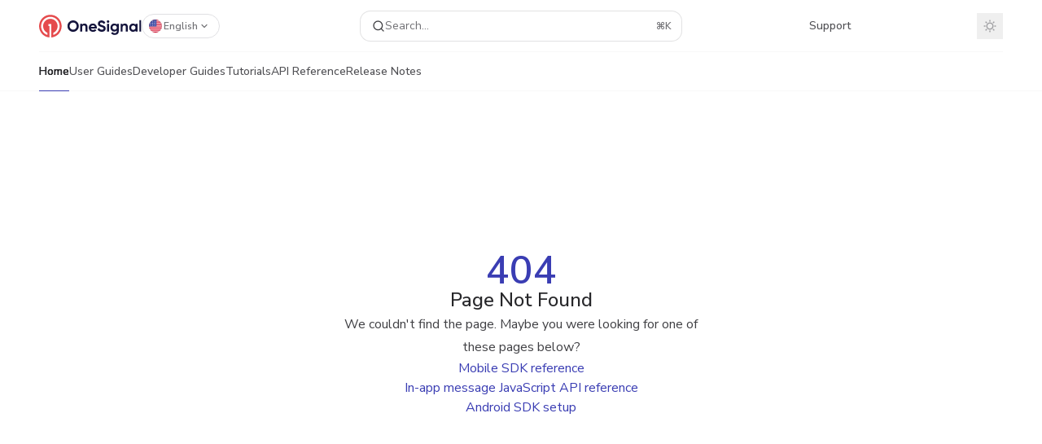

--- FILE ---
content_type: application/javascript; charset=utf-8
request_url: https://documentation.onesignal.com/mintlify-assets/_next/static/chunks/86093-e85de6d02c2d5e24.js?dpl=dpl_ABZqxfCwnA5EyMdP4onCzVeV7zwS
body_size: 3857
content:
(self.webpackChunk_N_E=self.webpackChunk_N_E||[]).push([[86093],{12463:(e,t,r)=>{"use strict";r.d(t,{A:()=>a});let a=(0,r(98889).A)("X",[["path",{d:"M18 6 6 18",key:"1bl5f8"}],["path",{d:"m6 6 12 12",key:"d8bk6v"}]])},13672:(e,t,r)=>{"use strict";r.d(t,{A:()=>a});let a=(0,r(98889).A)("Moon",[["path",{d:"M12 3a6 6 0 0 0 9 9 9 9 0 1 1-9-9Z",key:"a7tn18"}]])},28700:(e,t,r)=>{"use strict";r.d(t,{A:()=>a});let a=(0,r(98889).A)("CodeXml",[["path",{d:"m18 16 4-4-4-4",key:"1inbqp"}],["path",{d:"m6 8-4 4 4 4",key:"15zrgr"}],["path",{d:"m14.5 4-5 16",key:"e7oirm"}]])},31219:(e,t,r)=>{"use strict";r.d(t,{A:()=>a});let a=(0,r(98889).A)("File",[["path",{d:"M15 2H6a2 2 0 0 0-2 2v16a2 2 0 0 0 2 2h12a2 2 0 0 0 2-2V7Z",key:"1rqfz7"}],["path",{d:"M14 2v4a2 2 0 0 0 2 2h4",key:"tnqrlb"}]])},47681:e=>{e.exports=function(e){if("string"!=typeof e)return!1;var o=e.match(t);if(!o)return!1;var n=o[1];return!!n&&!!(r.test(n)||a.test(n))};var t=/^(?:\w+:)?\/\/(\S+)$/,r=/^localhost[\:?\d]*(?:[^\:?\d]\S*)?$/,a=/^[^\s\.]+\.\S{2,}$/},51844:(e,t,r)=>{"use strict";r.d(t,{F:()=>y});var a=r(7620),o=Object.defineProperty,n=Object.getOwnPropertySymbols,s=Object.prototype.hasOwnProperty,i=Object.prototype.propertyIsEnumerable,l=(e,t,r)=>t in e?o(e,t,{enumerable:!0,configurable:!0,writable:!0,value:r}):e[t]=r,u=(e,t)=>{for(var r in t||(t={}))s.call(t,r)&&l(e,r,t[r]);if(n)for(var r of n(t))i.call(t,r)&&l(e,r,t[r]);return e},c=(e,t)=>{let r="[react-use-intercom]";switch(e){case"info":default:console.log(`${r} ${t}`);break;case"warn":console.warn(`${r} ${t}`);break;case"error":console.error(`${r} ${t}`)}},d="undefined"==typeof window,p=e=>(Object.keys(e).forEach(t=>{e[t]&&"object"==typeof e[t]?p(e[t]):void 0===e[t]&&delete e[t]}),e),h=(e,...t)=>{if(!d&&window.Intercom)return window.Intercom.apply(null,[e,...t]);c("error",`${e} Intercom instance is not initalized yet`)},m=a.createContext(void 0),w=e=>u({company_id:e.companyId,name:e.name,created_at:e.createdAt,plan:e.plan,monthly_spend:e.monthlySpend,user_count:e.userCount,size:e.size,website:e.website,industry:e.industry},e.customAttributes),b=e=>p(u(u({},(e=>({custom_launcher_selector:e.customLauncherSelector,alignment:e.alignment,vertical_padding:e.verticalPadding,horizontal_padding:e.horizontalPadding,hide_default_launcher:e.hideDefaultLauncher,session_duration:e.sessionDuration,action_color:e.actionColor,background_color:e.backgroundColor}))(e)),(e=>{var t;return u({email:e.email,user_id:e.userId,created_at:e.createdAt,name:e.name,phone:e.phone,last_request_at:e.lastRequestAt,unsubscribed_from_emails:e.unsubscribedFromEmails,language_override:e.languageOverride,utm_campaign:e.utmCampaign,utm_content:e.utmContent,utm_medium:e.utmMedium,utm_source:e.utmSource,utm_term:e.utmTerm,avatar:e.avatar&&(e=>({type:e.type,image_url:e.imageUrl}))(e.avatar),user_hash:e.userHash,company:e.company&&w(e.company),companies:null==(t=e.companies)?void 0:t.map(w)},e.customAttributes)})(e))),y=e=>{var{appId:t,autoBoot:r=!1,autoBootProps:o,children:l,onHide:p,onShow:w,onUnreadCountChange:y,onUserEmailSupplied:f,shouldInitialize:g=!d,apiBase:v,initializeDelay:k}=e,_=((e,t)=>{var r={};for(var a in e)s.call(e,a)&&0>t.indexOf(a)&&(r[a]=e[a]);if(null!=e&&n)for(var a of n(e))0>t.indexOf(a)&&i.call(e,a)&&(r[a]=e[a]);return r})(e,["appId","autoBoot","autoBootProps","children","onHide","onShow","onUnreadCountChange","onUserEmailSupplied","shouldInitialize","apiBase","initializeDelay"]);let C=a.useRef(!1),A=a.useRef(!1),I=Object.keys(_).filter(e=>!e.startsWith("data-"));I.length>0&&c("warn",`some invalid props were passed to IntercomProvider. Please check following props: ${I.join(", ")}.`);let S=a.useCallback(e=>{if(!window.Intercom&&!g)return void c("warn","Intercom instance is not initialized because `shouldInitialize` is set to `false` in `IntercomProvider`");let r=u(u({app_id:t},v&&{api_base:v}),e&&b(e));window.intercomSettings=r,h("boot",r),C.current=!0},[v,t,g]),[z,M]=a.useState(!1),U=a.useCallback(()=>{M(!1),p&&p()},[p,M]),E=a.useCallback(()=>{M(!0),w&&w()},[w,M]);d||!g||A.current||(((e,t=0)=>{var r=window,a=r.Intercom;if("function"==typeof a)a("reattach_activator"),a("update",r.intercomSettings);else{var o=document,n=function(){n.c(arguments)};n.q=[],n.c=function(e){n.q.push(e)},r.Intercom=n;var s=function(){setTimeout(function(){var t=o.createElement("script");t.type="text/javascript",t.async=!0,t.src="https://widget.intercom.io/widget/"+e;var r=o.getElementsByTagName("script")[0];r.parentNode.insertBefore(t,r)},t)};"complete"===document.readyState?s():r.attachEvent?r.attachEvent("onload",s):r.addEventListener("load",s,!1)}})(t,k),h("onHide",U),h("onShow",E),h("onUserEmailSupplied",f),y&&h("onUnreadCountChange",y),r&&S(o),A.current=!0);let $=a.useCallback((e,t)=>window.Intercom||g?C.current?t():void c("warn",`"${e}" was called but Intercom has not booted yet. Please call 'boot' before calling '${e}' or set 'autoBoot' to true in the IntercomProvider.`):void c("warn","Intercom instance is not initialized because `shouldInitialize` is set to `false` in `IntercomProvider`"),[g]),x=a.useCallback(()=>{C.current&&(h("shutdown"),delete window.intercomSettings,C.current=!1)},[]),P=a.useCallback(()=>{C.current&&(h("shutdown"),delete window.Intercom,delete window.intercomSettings,C.current=!1)},[]),D=a.useCallback(()=>{$("update",()=>{h("update",{last_request_at:Math.floor(new Date().getTime()/1e3)})})},[$]),H=a.useCallback(e=>{$("update",()=>{if(!e)return void D();let t=b(e);window.intercomSettings=u(u({},window.intercomSettings),t),h("update",t)})},[$,D]),O=a.useCallback(()=>{$("hide",()=>{h("hide")})},[$]),j=a.useCallback(()=>{$("show",()=>h("show"))},[$]),q=a.useCallback(()=>{$("showMessages",()=>{h("showMessages")})},[$]),N=a.useCallback(e=>{$("showNewMessage",()=>{e?h("showNewMessage",e):h("showNewMessage")})},[$]),V=a.useCallback(()=>$("getVisitorId",()=>h("getVisitorId")),[$]),B=a.useCallback(e=>{$("startTour",()=>{h("startTour",e)})},[$]),T=a.useCallback(e=>{$("startChecklist",()=>{h("startChecklist",e)})},[$]),R=a.useCallback((e,t)=>{$("trackEvent",()=>{t?h("trackEvent",e,t):h("trackEvent",e)})},[$]),L=a.useCallback(e=>$("showArticle",()=>{h("showArticle",e)}),[$]),Z=a.useCallback(e=>$("showSpace",()=>{h("showSpace",e)}),[$]),F=a.useCallback(e=>{$("startSurvey",()=>{h("startSurvey",e)})},[$]),X=a.useCallback(e=>$("showNews",()=>{h("showNews",e)}),[$]),W=a.useMemo(()=>({boot:S,shutdown:x,hardShutdown:P,update:H,hide:O,show:j,isOpen:z,showMessages:q,showNewMessage:N,getVisitorId:V,startTour:B,startChecklist:T,trackEvent:R,showArticle:L,startSurvey:F,showSpace:Z,showNews:X}),[S,x,P,H,O,j,z,q,N,V,B,T,R,L,F,Z,X]);return a.createElement(m.Provider,{value:W},l)}},55918:(e,t,r)=>{"use strict";r.d(t,{A:()=>a});let a=(0,r(98889).A)("ThumbsUp",[["path",{d:"M7 10v12",key:"1qc93n"}],["path",{d:"M15 5.88 14 10h5.83a2 2 0 0 1 1.92 2.56l-2.33 8A2 2 0 0 1 17.5 22H4a2 2 0 0 1-2-2v-8a2 2 0 0 1 2-2h2.76a2 2 0 0 0 1.79-1.11L12 2a3.13 3.13 0 0 1 3 3.88Z",key:"emmmcr"}]])},58824:(e,t,r)=>{"use strict";r.d(t,{A:()=>a});let a=(0,r(98889).A)("ArrowUp",[["path",{d:"m5 12 7-7 7 7",key:"hav0vg"}],["path",{d:"M12 19V5",key:"x0mq9r"}]])},64155:(e,t,r)=>{"use strict";var a=r(47681),o=/(?:(?:[^:]+:)?[/][/])?(?:.+@)?([^/]+)([/][^?#]+)/;e.exports=function(e,t){var r={};if(t=t||{},!e||(e.url&&(e=e.url),"string"!=typeof e))return null;var n=e.match(/^([\w-_]+)\/([\w-_\.]+)(?:#([\w-_\.]+))?$/),s=e.match(/^github:([\w-_]+)\/([\w-_\.]+)(?:#([\w-_\.]+))?$/),i=e.match(/^git@[\w-_\.]+:([\w-_]+)\/([\w-_\.]+)$/);if(n)r.user=n[1],r.repo=n[2],r.branch=n[3]||"master",r.host="github.com";else if(s)r.user=s[1],r.repo=s[2],r.branch=s[3]||"master",r.host="github.com";else if(i)r.user=i[1],r.repo=i[2].replace(/\.git$/i,""),r.branch="master",r.host="github.com";else{if(!a(e=e.replace(/^git\+/,"")))return null;var l=e.match(o)||[],u=l[1],c=l[2];if(!u||"github.com"!==u&&"www.github.com"!==u&&!t.enterprise)return null;var d=c.match(/^\/([\w-_]+)\/([\w-_\.]+)(\/tree\/[\%\w-_\.\/]+)?(\/blob\/[\%\w-_\.\/]+)?/);if(!d)return null;if(r.user=d[1],r.repo=d[2].replace(/\.git$/i,""),r.host=u||"github.com",d[3]&&/^\/tree\/master\//.test(d[3]))r.branch="master",r.path=d[3].replace(/\/$/,"");else if(d[3]){var p=d[3].replace(/^\/tree\//,"").match(/[\%\w-_.]*\/?[\%\w-_]+/);r.branch=p&&p[0]}else if(d[4]){var p=d[4].replace(/^\/blob\//,"").match(/[\%\w-_.]*\/?[\%\w-_]+/);r.branch=p&&p[0]}else r.branch="master"}return"github.com"===r.host?r.apiHost="api.github.com":r.apiHost=r.host+"/api/v3",r.tarball_url="https://"+r.apiHost+"/repos/"+r.user+"/"+r.repo+"/tarball/"+r.branch,r.clone_url="https://"+r.host+"/"+r.user+"/"+r.repo,"master"===r.branch?(r.https_url="https://"+r.host+"/"+r.user+"/"+r.repo,r.travis_url="https://travis-ci.org/"+r.user+"/"+r.repo,r.zip_url="https://"+r.host+"/"+r.user+"/"+r.repo+"/archive/master.zip"):(r.https_url="https://"+r.host+"/"+r.user+"/"+r.repo+"/blob/"+r.branch,r.travis_url="https://travis-ci.org/"+r.user+"/"+r.repo+"?branch="+r.branch,r.zip_url="https://"+r.host+"/"+r.user+"/"+r.repo+"/archive/"+r.branch+".zip"),r.path&&(r.https_url+=r.path),r.api_url="https://"+r.apiHost+"/repos/"+r.user+"/"+r.repo,r}},76390:(e,t,r)=>{"use strict";let a;r.d(t,{A:()=>i});let o={randomUUID:"undefined"!=typeof crypto&&crypto.randomUUID&&crypto.randomUUID.bind(crypto)},n=new Uint8Array(16),s=[];for(let e=0;e<256;++e)s.push((e+256).toString(16).slice(1));let i=function(e,t,r){if(o.randomUUID&&!t&&!e)return o.randomUUID();var i=e,l=r;let u=(i=i||{}).random??i.rng?.()??function(){if(!a){if("undefined"==typeof crypto||!crypto.getRandomValues)throw Error("crypto.getRandomValues() not supported. See https://github.com/uuidjs/uuid#getrandomvalues-not-supported");a=crypto.getRandomValues.bind(crypto)}return a(n)}();if(u.length<16)throw Error("Random bytes length must be >= 16");if(u[6]=15&u[6]|64,u[8]=63&u[8]|128,t){if((l=l||0)<0||l+16>t.length)throw RangeError(`UUID byte range ${l}:${l+15} is out of buffer bounds`);for(let e=0;e<16;++e)t[l+e]=u[e];return t}return function(e,t=0){return(s[e[t+0]]+s[e[t+1]]+s[e[t+2]]+s[e[t+3]]+"-"+s[e[t+4]]+s[e[t+5]]+"-"+s[e[t+6]]+s[e[t+7]]+"-"+s[e[t+8]]+s[e[t+9]]+"-"+s[e[t+10]]+s[e[t+11]]+s[e[t+12]]+s[e[t+13]]+s[e[t+14]]+s[e[t+15]]).toLowerCase()}(u)}},76430:(e,t,r)=>{"use strict";r.d(t,{A:()=>a});let a=(0,r(98889).A)("ChevronUp",[["path",{d:"m18 15-6-6-6 6",key:"153udz"}]])},76608:(e,t,r)=>{"use strict";r.d(t,{A:()=>a});let a=(0,r(98889).A)("Copy",[["rect",{width:"14",height:"14",x:"8",y:"8",rx:"2",ry:"2",key:"17jyea"}],["path",{d:"M4 16c-1.1 0-2-.9-2-2V4c0-1.1.9-2 2-2h10c1.1 0 2 .9 2 2",key:"zix9uf"}]])},80584:(e,t,r)=>{"use strict";r.d(t,{A:()=>a});let a=(0,r(98889).A)("Maximize2",[["polyline",{points:"15 3 21 3 21 9",key:"mznyad"}],["polyline",{points:"9 21 3 21 3 15",key:"1avn1i"}],["line",{x1:"21",x2:"14",y1:"3",y2:"10",key:"ota7mn"}],["line",{x1:"3",x2:"10",y1:"21",y2:"14",key:"1atl0r"}]])},87255:(e,t,r)=>{"use strict";r.d(t,{A:()=>a});let a=(0,r(98889).A)("ThumbsDown",[["path",{d:"M17 14V2",key:"8ymqnk"}],["path",{d:"M9 18.12 10 14H4.17a2 2 0 0 1-1.92-2.56l2.33-8A2 2 0 0 1 6.5 2H20a2 2 0 0 1 2 2v8a2 2 0 0 1-2 2h-2.76a2 2 0 0 0-1.79 1.11L12 22a3.13 3.13 0 0 1-3-3.88Z",key:"m61m77"}]])},92730:(e,t,r)=>{"use strict";r.d(t,{A:()=>a});let a=(0,r(98889).A)("Minimize2",[["polyline",{points:"4 14 10 14 10 20",key:"11kfnr"}],["polyline",{points:"20 10 14 10 14 4",key:"rlmsce"}],["line",{x1:"14",x2:"21",y1:"10",y2:"3",key:"o5lafz"}],["line",{x1:"3",x2:"10",y1:"21",y2:"14",key:"1atl0r"}]])}}]);

--- FILE ---
content_type: image/svg+xml
request_url: https://mintcdn.com/onesignal/FXJz6yFfOqztaEND/logo/OneSignal-Logo-Color.svg?fit=max&auto=format&n=FXJz6yFfOqztaEND&q=85&s=23126e7d3e1a6d1f50d85f83f7e58639
body_size: 5175
content:
<?xml version="1.0" encoding="utf-8"?>
<svg xmlns="http://www.w3.org/2000/svg" width="316" height="70" viewBox="0 0 316 70" fill="none">
<path d="M34.8106 0.345025C15.5675 0.383111 -0.107685 16.1805 0.000557241 35.4237C0.0499825 44.0258 3.27658 52.3062 9.06035 58.6738C14.8441 65.0414 22.777 69.0471 31.3348 69.921C31.3907 69.9266 31.4472 69.9204 31.5005 69.9028C31.5539 69.8852 31.603 69.8565 31.6446 69.8187C31.6861 69.7809 31.7193 69.7348 31.7419 69.6834C31.7645 69.6319 31.7761 69.5763 31.7758 69.5201V35.2232H29.0657C28.9594 35.2232 28.8574 35.181 28.7822 35.1058C28.707 35.0306 28.6648 34.9286 28.6648 34.8223V29.4102C28.6648 29.3039 28.707 29.2019 28.7822 29.1267C28.8574 29.0515 28.9594 29.0093 29.0657 29.0093H37.5728C37.6791 29.0093 37.7811 29.0515 37.8563 29.1267C37.9314 29.2019 37.9737 29.3039 37.9737 29.4102V69.5201C37.9734 69.5763 37.9849 69.6319 38.0075 69.6834C38.0301 69.7348 38.0633 69.7809 38.1049 69.8187C38.1465 69.8565 38.1955 69.8852 38.2489 69.9028C38.3023 69.9204 38.3587 69.9266 38.4147 69.921C47.317 69.0121 55.5294 64.7164 61.3532 57.9223C67.1771 51.1281 70.1667 42.3555 69.7038 33.4189C69.2409 24.4823 65.3608 16.0654 58.8662 9.90943C52.3715 3.75341 43.7592 0.32918 34.8106 0.345025V0.345025ZM44.7228 62.1516C44.6622 62.1731 44.5974 62.1798 44.5337 62.171C44.47 62.1622 44.4093 62.1382 44.3569 62.1011C44.3044 62.0639 44.2616 62.0147 44.2322 61.9575C44.2027 61.9004 44.1874 61.837 44.1876 61.7727V56.0479C44.1877 55.934 44.2202 55.8225 44.2812 55.7263C44.3423 55.6301 44.4294 55.5533 44.5324 55.5047C49.1635 53.3017 52.9013 49.5803 55.1247 44.959C57.3481 40.3377 57.9233 35.0947 56.7545 30.1013C55.5858 25.1079 52.7436 20.6647 48.7002 17.5102C44.6568 14.3557 39.6557 12.6797 34.5279 12.7609C22.5972 12.9433 12.8073 22.5648 12.4284 34.4916C12.2897 38.8588 13.4263 43.1719 15.6992 46.9037C17.9722 50.6354 21.283 53.6242 25.2271 55.5047C25.3301 55.5533 25.4172 55.6301 25.4782 55.7263C25.5393 55.8225 25.5718 55.934 25.5719 56.0479V61.7727C25.5721 61.837 25.5568 61.9004 25.5273 61.9575C25.4978 62.0147 25.4551 62.0639 25.4026 62.1011C25.3501 62.1382 25.2895 62.1622 25.2258 62.171C25.1621 62.1798 25.0973 62.1731 25.0367 62.1516C19.4788 60.1122 14.6871 56.4048 11.3177 51.5369C7.94824 46.669 6.16583 40.8787 6.21449 34.9586C6.35079 19.3877 19.0753 6.67321 34.6522 6.55895C50.5659 6.43067 63.543 19.3396 63.543 35.2232C63.543 47.5749 55.6974 58.1265 44.7228 62.1516Z" fill="#E54B4D"/>
<path d="M117.641 47.5308C114.242 50.917 110.104 52.6088 105.23 52.6061C100.355 52.6035 96.2267 50.9117 92.8458 47.5308C89.4649 44.1498 87.7744 40.0046 87.7744 35.0949C87.7744 30.1852 89.4662 26.0426 92.8498 22.667C96.2307 19.2781 100.359 17.5836 105.234 17.5836C110.108 17.5836 114.244 19.2754 117.641 22.659C121.041 26.0453 122.741 30.1879 122.741 35.0869C122.741 39.9858 121.041 44.1338 117.641 47.5308ZM97.4882 43.0086C99.5729 45.0773 102.155 46.1116 105.234 46.1116C108.312 46.1116 110.894 45.0773 112.979 43.0086C115.064 40.94 116.106 38.3021 116.106 35.0949C116.106 31.8877 115.064 29.2418 112.979 27.1571C110.894 25.0751 108.312 24.0328 105.234 24.0301C102.155 24.0274 99.5729 25.0697 97.4882 27.1571C95.4035 29.2444 94.3612 31.8904 94.3612 35.0949C94.3612 38.2994 95.4035 40.9373 97.4882 43.0086Z" fill="#14143C"/>
<path d="M140.493 27.2052C143.122 27.2052 145.295 28.0872 147.011 29.8511C148.727 31.6151 149.585 34.0525 149.585 37.1635V51.5317C149.585 51.5844 149.575 51.6365 149.554 51.6851C149.534 51.7338 149.505 51.778 149.468 51.8152C149.43 51.8524 149.386 51.882 149.337 51.9021C149.289 51.9223 149.237 51.9326 149.184 51.9326H143.772C143.666 51.9326 143.564 51.8904 143.488 51.8152C143.413 51.74 143.371 51.6381 143.371 51.5317V37.9332C143.371 36.3296 142.938 35.1029 142.072 34.253C141.206 33.4031 140.052 32.9781 138.608 32.9781C137.005 32.9781 135.722 33.4753 134.76 34.4695C133.798 35.4637 133.317 36.9551 133.317 38.9435V51.5317C133.317 51.6381 133.274 51.74 133.199 51.8152C133.124 51.8904 133.022 51.9326 132.916 51.9326H127.503C127.397 51.9326 127.295 51.8904 127.22 51.8152C127.145 51.74 127.103 51.6381 127.103 51.5317V28.2796C127.103 28.1733 127.145 28.0713 127.22 27.9961C127.295 27.9209 127.397 27.8787 127.503 27.8787H132.916C133.022 27.8787 133.124 27.9209 133.199 27.9961C133.274 28.0713 133.317 28.1733 133.317 28.2796V30.5727C134.832 28.3277 137.224 27.2052 140.493 27.2052Z" fill="#14143C"/>
<path d="M160.125 42.4554C160.958 45.4701 163.22 46.9775 166.908 46.9775C169.152 46.9775 170.879 46.2606 172.091 44.8267C172.153 44.7573 172.236 44.7111 172.327 44.6961C172.419 44.6812 172.512 44.6983 172.593 44.7445L176.916 47.2381C176.965 47.2662 177.007 47.3041 177.04 47.3494C177.073 47.3947 177.096 47.4464 177.107 47.5012C177.119 47.556 177.119 47.6126 177.108 47.6674C177.096 47.7222 177.073 47.774 177.041 47.8194C174.675 51.0106 171.268 52.6061 166.818 52.6061C162.841 52.6061 159.65 51.4034 157.244 48.998C154.839 46.5927 153.636 43.5619 153.636 39.9057C153.636 36.2829 154.823 33.2601 157.196 30.8373C159.569 28.4146 162.614 27.2039 166.331 27.2052C169.858 27.2052 172.769 28.4239 175.062 30.8614C177.355 33.2989 178.502 36.3136 178.502 39.9057C178.498 40.6443 178.436 41.3815 178.317 42.1106C178.302 42.2051 178.252 42.2908 178.179 42.3522C178.105 42.4136 178.012 42.4467 177.916 42.4454L160.125 42.4554ZM160.028 37.6446H172.296C171.942 36.0089 171.212 34.7902 170.107 33.9884C169.011 33.1909 167.686 32.769 166.331 32.7857C164.663 32.7857 163.284 33.2107 162.193 34.0606C161.103 34.9105 160.381 36.1051 160.028 37.6446Z" fill="#14143C"/>
<path d="M193.656 52.6061C190.315 52.6061 187.509 51.8605 185.237 50.3691C183.099 48.9959 181.455 46.9753 180.546 44.6022C180.513 44.5135 180.511 44.4156 180.543 44.326C180.574 44.2364 180.637 44.161 180.719 44.1131L185.704 41.1986C185.753 41.1701 185.807 41.1523 185.863 41.1463C185.92 41.1404 185.977 41.1464 186.03 41.164C186.084 41.1816 186.134 41.2104 186.175 41.2485C186.217 41.2866 186.251 41.3331 186.273 41.385C187.634 44.536 190.159 46.1116 193.848 46.1116C195.708 46.1116 197.071 45.7775 197.937 45.1093C198.343 44.8199 198.672 44.4371 198.898 43.9933C199.125 43.5494 199.24 43.0577 199.236 42.5596C199.236 41.3743 198.707 40.4522 197.649 39.7934C196.59 39.1346 194.698 38.421 191.972 37.6526C190.672 37.2795 189.395 36.8297 188.147 36.3056C187.041 35.822 185.993 35.217 185.02 34.5016C183.994 33.7679 183.174 32.782 182.639 31.6391C182.07 30.3695 181.79 28.9891 181.821 27.5981C181.821 24.5539 182.904 22.1245 185.069 20.3097C187.233 18.495 189.839 17.589 192.886 17.5916C195.612 17.5916 198.01 18.2598 200.078 19.5961C202.069 20.8877 203.679 22.6868 204.743 24.8078C204.789 24.8995 204.799 25.0056 204.769 25.104C204.74 25.2025 204.673 25.2859 204.584 25.337L199.703 28.1573C199.656 28.1842 199.605 28.2014 199.551 28.2078C199.497 28.2142 199.443 28.2097 199.391 28.1945C199.339 28.1793 199.291 28.1538 199.249 28.1196C199.207 28.0853 199.173 28.0429 199.148 27.995C197.793 25.3597 195.706 24.0414 192.886 24.0401C191.507 24.0401 190.425 24.3528 189.639 24.9782C189.264 25.2607 188.962 25.6281 188.757 26.0501C188.552 26.472 188.451 26.9366 188.46 27.4056C188.451 27.9105 188.568 28.4096 188.798 28.8586C189.029 29.3077 189.368 29.6927 189.783 29.9794C190.665 30.6396 192.357 31.3532 194.858 32.1202C195.885 32.4436 196.662 32.6922 197.192 32.8659C197.721 33.0396 198.442 33.3122 199.357 33.6837C200.091 33.9656 200.799 34.3117 201.473 34.718C202.069 35.1153 202.639 35.5491 203.181 36.017C203.761 36.492 204.257 37.0612 204.648 37.7007C205.462 39.1555 205.885 40.7965 205.875 42.4634C205.875 45.5757 204.745 48.0479 202.484 49.88C200.222 51.7121 197.28 52.6208 193.656 52.6061Z" fill="#14143C"/>
<path d="M212.995 25.0003C211.989 24.9868 211.028 24.5812 210.317 23.8698C209.606 23.1585 209.2 22.1976 209.187 21.1917C209.184 20.6897 209.283 20.1922 209.477 19.7293C209.671 19.2663 209.957 18.8474 210.317 18.4977C210.658 18.1305 211.071 17.8382 211.531 17.6394C211.99 17.4406 212.486 17.3397 212.987 17.3431C213.495 17.3368 214 17.4362 214.467 17.6349C214.935 17.8337 215.357 18.1275 215.705 18.4977C216.066 18.8473 216.353 19.266 216.549 19.7289C216.744 20.1917 216.845 20.6892 216.844 21.1917C216.848 21.6904 216.749 22.1845 216.555 22.6437C216.36 23.1029 216.074 23.5174 215.713 23.8617C215.362 24.2274 214.94 24.5172 214.472 24.7131C214.005 24.9089 213.502 25.0067 212.995 25.0003ZM209.916 51.5397V28.2876C209.916 28.1813 209.958 28.0793 210.034 28.0041C210.109 27.929 210.211 27.8867 210.317 27.8867H215.729C215.836 27.8867 215.938 27.929 216.013 28.0041C216.088 28.0793 216.13 28.1813 216.13 28.2876V51.5397C216.13 51.6461 216.088 51.748 216.013 51.8232C215.938 51.8984 215.836 51.9406 215.729 51.9406H210.317C210.264 51.9407 210.211 51.93 210.162 51.9094C210.113 51.8887 210.068 51.8585 210.031 51.8204C209.993 51.7823 209.964 51.7372 209.944 51.6876C209.925 51.638 209.915 51.585 209.916 51.5317V51.5397Z" fill="#14143C"/>
<path d="M240.625 27.8787H245.885C245.991 27.8787 246.093 27.9209 246.168 27.9961C246.244 28.0713 246.286 28.1733 246.286 28.2796V50.778C246.286 54.4984 245.058 57.3367 242.603 59.2931C240.149 61.2495 237.19 62.2277 233.728 62.2277C231.13 62.2277 228.845 61.7306 226.874 60.7364C225.065 59.8438 223.554 58.4438 222.526 56.7073C222.5 56.6617 222.483 56.6113 222.477 56.5591C222.47 56.5068 222.474 56.4538 222.487 56.403C222.501 56.3522 222.525 56.3046 222.557 56.2629C222.589 56.2212 222.629 56.1863 222.675 56.1601L227.273 53.5262C227.363 53.4752 227.469 53.4607 227.569 53.4857C227.669 53.5107 227.755 53.5733 227.81 53.6605C229.053 55.6824 231.09 56.694 233.92 56.6953C235.876 56.6953 237.413 56.1822 238.53 55.1559C239.648 54.1296 240.209 52.6703 240.216 50.778V48.1722C238.387 50.611 235.82 51.8297 232.517 51.8284C229.117 51.8284 226.272 50.6337 223.98 48.2444C221.688 45.855 220.541 42.9445 220.538 39.5128C220.538 36.1158 221.693 33.2133 224.004 30.8053C226.314 28.3972 229.152 27.1945 232.517 27.1972C235.82 27.1972 238.387 28.4159 240.216 30.8534V28.2796C240.216 28.2263 240.227 28.1735 240.247 28.1243C240.268 28.0751 240.298 28.0306 240.336 27.9933C240.374 27.9559 240.42 27.9266 240.469 27.9069C240.519 27.8872 240.572 27.8776 240.625 27.8787ZM228.654 44.2594C229.92 45.4955 231.531 46.1129 233.489 46.1116C235.447 46.1102 237.058 45.4929 238.322 44.2594C239.589 43.0273 240.223 41.4478 240.224 39.5208C240.224 37.6299 239.59 36.0664 238.322 34.8303C237.054 33.5942 235.443 32.9768 233.489 32.9781C231.531 32.9781 229.92 33.5955 228.654 34.8303C227.389 36.0651 226.755 37.6286 226.752 39.5208C226.752 41.4451 227.386 43.0247 228.654 44.2594Z" fill="#14143C"/>
<path d="M265.286 27.2052C267.916 27.2052 270.089 28.0872 271.805 29.8511C273.521 31.6151 274.379 34.0525 274.379 37.1635V51.5317C274.379 51.5844 274.368 51.6365 274.348 51.6851C274.328 51.7338 274.299 51.778 274.261 51.8152C274.224 51.8524 274.18 51.882 274.131 51.9021C274.083 51.9223 274.03 51.9326 273.978 51.9326H268.566C268.459 51.9326 268.357 51.8904 268.282 51.8152C268.207 51.74 268.165 51.6381 268.165 51.5317V37.9332C268.165 36.3296 267.732 35.1029 266.866 34.253C266 33.4031 264.845 32.9781 263.402 32.9781C261.799 32.9781 260.516 33.4753 259.553 34.4695C258.591 35.4637 258.11 36.9551 258.11 38.9435V51.5317C258.11 51.6381 258.068 51.74 257.993 51.8152C257.918 51.8904 257.816 51.9326 257.709 51.9326H252.297C252.191 51.9326 252.089 51.8904 252.014 51.8152C251.939 51.74 251.896 51.6381 251.896 51.5317V28.2796C251.896 28.1733 251.939 28.0713 252.014 27.9961C252.089 27.9209 252.191 27.8787 252.297 27.8787H257.709C257.816 27.8787 257.918 27.9209 257.993 27.9961C258.068 28.0713 258.11 28.1733 258.11 28.2796V30.5727C259.623 28.3277 262.015 27.2052 265.286 27.2052Z" fill="#14143C"/>
<path d="M298.352 27.8787H303.765C303.871 27.8787 303.973 27.9209 304.048 27.9961C304.123 28.0713 304.166 28.1733 304.166 28.2796V51.5317C304.166 51.6381 304.123 51.74 304.048 51.8152C303.973 51.8904 303.871 51.9326 303.765 51.9326H298.352C298.246 51.9326 298.144 51.8904 298.069 51.8152C297.994 51.74 297.952 51.6381 297.952 51.5317V49.0943C296.091 51.4382 293.478 52.6088 290.11 52.6061C286.903 52.6061 284.153 51.3794 281.859 48.9259C279.566 46.4724 278.42 43.4656 278.42 39.9057C278.42 36.3457 279.566 33.3389 281.859 30.8854C284.153 28.4319 286.903 27.2052 290.11 27.2052C293.478 27.2052 296.091 28.3758 297.952 30.7171V28.2796C297.952 28.1733 297.994 28.0713 298.069 27.9961C298.144 27.9209 298.246 27.8787 298.352 27.8787ZM286.502 44.7886C287.753 46.0581 289.34 46.6915 291.265 46.6889C293.189 46.6862 294.784 46.0528 296.051 44.7886C297.318 43.5231 297.952 41.8955 297.952 39.9057C297.952 37.9159 297.318 36.2882 296.051 35.0227C294.784 33.7572 293.189 33.1238 291.265 33.1225C289.34 33.1211 287.753 33.7545 286.502 35.0227C285.251 36.2922 284.626 37.9199 284.626 39.9057C284.626 41.8914 285.251 43.5191 286.502 44.7886Z" fill="#14143C"/>
<path d="M309.786 51.5317V17.2148C309.786 17.1085 309.828 17.0065 309.903 16.9313C309.979 16.8561 310.081 16.8139 310.187 16.8139H315.599C315.705 16.8139 315.807 16.8561 315.883 16.9313C315.958 17.0065 316 17.1085 316 17.2148V51.5317C316 51.5844 315.99 51.6365 315.969 51.6851C315.949 51.7338 315.92 51.778 315.883 51.8152C315.845 51.8524 315.801 51.882 315.753 51.9021C315.704 51.9223 315.652 51.9326 315.599 51.9326H310.187C310.081 51.9326 309.979 51.8904 309.903 51.8152C309.828 51.74 309.786 51.6381 309.786 51.5317Z" fill="#14143C"/>
</svg>

--- FILE ---
content_type: application/javascript; charset=utf-8
request_url: https://documentation.onesignal.com/mintlify-assets/_next/static/chunks/app/%255Fsites/%5Bsubdomain%5D/(multitenant)/%5B%5B...slug%5D%5D/page-6e07f5d5c6fc6069.js?dpl=dpl_ABZqxfCwnA5EyMdP4onCzVeV7zwS
body_size: -487
content:
(self.webpackChunk_N_E=self.webpackChunk_N_E||[]).push([[89841],{},_=>{_.O(0,[32671,73473,41725,18788,89242,3558,13258,11911,27261,84772,14436,97221,6218,20862,25898,73023,48350,38230,60710,79321,7642,41532,80405,93698,49552,587,21902,77358],()=>_(_.s=49552)),_N_E=_.O()}]);

--- FILE ---
content_type: image/svg+xml
request_url: https://mintcdn.com/onesignal/FXJz6yFfOqztaEND/logo/OneSignal-Logo-White.svg?fit=max&auto=format&n=FXJz6yFfOqztaEND&q=85&s=12eb371f439dfd68621a177c7b15b1db
body_size: 4980
content:
<?xml version="1.0" encoding="utf-8"?>
<svg xmlns="http://www.w3.org/2000/svg" width="316" height="70" viewBox="0 0 316 70" fill="none">
<g clip-path="url(#clip0_2277_11161)">
<path d="M34.8106 0.345025C15.5675 0.383111 -0.107685 16.1805 0.000557241 35.4237C0.0499825 44.0258 3.27658 52.3062 9.06036 58.6738C14.8441 65.0414 22.7771 69.0471 31.3348 69.921C31.3907 69.9266 31.4472 69.9204 31.5006 69.9028C31.5539 69.8852 31.603 69.8565 31.6446 69.8187C31.6861 69.7809 31.7193 69.7348 31.7419 69.6834C31.7645 69.6319 31.7761 69.5763 31.7758 69.5201V35.2232H29.0657C28.9594 35.2232 28.8574 35.181 28.7822 35.1058C28.707 35.0306 28.6648 34.9286 28.6648 34.8223V29.4102C28.6648 29.3039 28.707 29.2019 28.7822 29.1267C28.8574 29.0515 28.9594 29.0093 29.0657 29.0093H37.5728C37.6791 29.0093 37.7811 29.0515 37.8563 29.1267C37.9314 29.2019 37.9737 29.3039 37.9737 29.4102V69.5201C37.9734 69.5763 37.9849 69.6319 38.0075 69.6834C38.0301 69.7348 38.0633 69.7809 38.1049 69.8187C38.1465 69.8565 38.1955 69.8852 38.2489 69.9028C38.3023 69.9204 38.3588 69.9266 38.4147 69.921C47.317 69.0121 55.5294 64.7164 61.3533 57.9223C67.1771 51.1281 70.1668 42.3555 69.7038 33.4189C69.2409 24.4823 65.3608 16.0654 58.8662 9.90943C52.3715 3.75341 43.7592 0.32918 34.8106 0.345025V0.345025ZM44.7228 62.1516C44.6622 62.1731 44.5974 62.1798 44.5337 62.171C44.47 62.1622 44.4094 62.1382 44.3569 62.1011C44.3044 62.0639 44.2616 62.0147 44.2322 61.9575C44.2027 61.9004 44.1874 61.837 44.1876 61.7727V56.0479C44.1877 55.934 44.2202 55.8225 44.2812 55.7263C44.3423 55.6301 44.4294 55.5533 44.5324 55.5047C49.1635 53.3017 52.9013 49.5803 55.1247 44.959C57.3481 40.3377 57.9233 35.0947 56.7545 30.1013C55.5858 25.1079 52.7436 20.6648 48.7002 17.5102C44.6568 14.3557 39.6557 12.6797 34.528 12.7609C22.5972 12.9433 12.8073 22.5648 12.4284 34.4916C12.2897 38.8588 13.4263 43.1719 15.6992 46.9037C17.9722 50.6354 21.283 53.6242 25.2271 55.5047C25.3301 55.5533 25.4172 55.6301 25.4782 55.7263C25.5393 55.8225 25.5718 55.934 25.5719 56.0479V61.7727C25.5721 61.837 25.5568 61.9004 25.5273 61.9575C25.4979 62.0147 25.4551 62.0639 25.4026 62.1011C25.3501 62.1382 25.2895 62.1622 25.2258 62.171C25.1621 62.1798 25.0973 62.1731 25.0367 62.1516C19.4788 60.1122 14.6871 56.4048 11.3177 51.5369C7.94824 46.669 6.16583 40.8787 6.21449 34.9586C6.35079 19.3877 19.0753 6.67321 34.6522 6.55895C50.5659 6.43067 63.543 19.3396 63.543 35.2232C63.543 47.5749 55.6974 58.1265 44.7228 62.1516Z" fill="white"/>
<path d="M117.641 47.5308C114.242 50.917 110.104 52.6088 105.23 52.6061C100.355 52.6035 96.2267 50.9117 92.8458 47.5308C89.4649 44.1498 87.7744 40.0046 87.7744 35.0949C87.7744 30.1852 89.4662 26.0426 92.8498 22.667C96.2307 19.2781 100.359 17.5836 105.234 17.5836C110.108 17.5836 114.244 19.2754 117.641 22.659C121.041 26.0453 122.741 30.1879 122.741 35.0869C122.741 39.9858 121.041 44.1338 117.641 47.5308ZM97.4882 43.0086C99.5729 45.0773 102.155 46.1116 105.234 46.1116C108.312 46.1116 110.894 45.0773 112.979 43.0086C115.064 40.94 116.106 38.3021 116.106 35.0949C116.106 31.8877 115.064 29.2418 112.979 27.1571C110.894 25.0751 108.312 24.0328 105.234 24.0301C102.155 24.0274 99.5729 25.0697 97.4882 27.1571C95.4035 29.2444 94.3612 31.8904 94.3612 35.0949C94.3612 38.2994 95.4035 40.9373 97.4882 43.0086Z" fill="white"/>
<path d="M140.493 27.2052C143.122 27.2052 145.295 28.0872 147.011 29.8511C148.727 31.6151 149.585 34.0525 149.585 37.1635V51.5317C149.585 51.5844 149.575 51.6365 149.554 51.6851C149.534 51.7338 149.505 51.778 149.468 51.8152C149.43 51.8524 149.386 51.882 149.337 51.9021C149.289 51.9223 149.237 51.9326 149.184 51.9326H143.772C143.666 51.9326 143.564 51.8904 143.488 51.8152C143.413 51.74 143.371 51.6381 143.371 51.5317V37.9332C143.371 36.3297 142.938 35.1029 142.072 34.253C141.206 33.4031 140.052 32.9781 138.608 32.9781C137.005 32.9781 135.722 33.4753 134.76 34.4695C133.798 35.4637 133.317 36.9551 133.317 38.9435V51.5317C133.317 51.6381 133.274 51.74 133.199 51.8152C133.124 51.8904 133.022 51.9326 132.916 51.9326H127.503C127.397 51.9326 127.295 51.8904 127.22 51.8152C127.145 51.74 127.103 51.6381 127.103 51.5317V28.2796C127.103 28.1733 127.145 28.0713 127.22 27.9961C127.295 27.9209 127.397 27.8787 127.503 27.8787H132.916C133.022 27.8787 133.124 27.9209 133.199 27.9961C133.274 28.0713 133.317 28.1733 133.317 28.2796V30.5727C134.832 28.3277 137.224 27.2052 140.493 27.2052Z" fill="white"/>
<path d="M160.125 42.4554C160.958 45.4701 163.22 46.9775 166.908 46.9775C169.152 46.9775 170.879 46.2606 172.091 44.8267C172.153 44.7573 172.236 44.7111 172.327 44.6961C172.419 44.6812 172.512 44.6983 172.593 44.7445L176.916 47.2381C176.965 47.2662 177.007 47.3041 177.04 47.3494C177.073 47.3947 177.096 47.4464 177.107 47.5012C177.119 47.556 177.119 47.6126 177.108 47.6674C177.096 47.7222 177.073 47.774 177.041 47.8194C174.675 51.0106 171.268 52.6061 166.818 52.6061C162.841 52.6061 159.65 51.4034 157.244 48.9981C154.839 46.5927 153.636 43.5619 153.636 39.9057C153.636 36.2829 154.823 33.2601 157.196 30.8373C159.569 28.4146 162.614 27.2039 166.331 27.2052C169.858 27.2052 172.769 28.4239 175.062 30.8614C177.355 33.2989 178.502 36.3136 178.502 39.9057C178.498 40.6443 178.436 41.3815 178.317 42.1106C178.302 42.2051 178.252 42.2908 178.179 42.3522C178.105 42.4136 178.012 42.4467 177.916 42.4454L160.125 42.4554ZM160.028 37.6446H172.296C171.942 36.0089 171.212 34.7902 170.107 33.9884C169.011 33.1909 167.686 32.769 166.331 32.7857C164.663 32.7857 163.284 33.2107 162.193 34.0606C161.103 34.9105 160.381 36.1051 160.028 37.6446Z" fill="white"/>
<path d="M193.656 52.6061C190.315 52.6061 187.509 51.8605 185.237 50.3691C183.099 48.9959 181.455 46.9753 180.546 44.6022C180.513 44.5135 180.511 44.4156 180.543 44.326C180.574 44.2364 180.637 44.161 180.719 44.1131L185.704 41.1986C185.753 41.1701 185.807 41.1523 185.863 41.1464C185.92 41.1404 185.977 41.1464 186.03 41.164C186.084 41.1816 186.134 41.2104 186.175 41.2485C186.217 41.2866 186.251 41.3331 186.273 41.385C187.634 44.5361 190.159 46.1116 193.848 46.1116C195.708 46.1116 197.071 45.7775 197.937 45.1093C198.343 44.8199 198.672 44.4371 198.898 43.9933C199.125 43.5494 199.24 43.0577 199.236 42.5596C199.236 41.3743 198.707 40.4522 197.649 39.7934C196.59 39.1346 194.698 38.421 191.972 37.6526C190.672 37.2795 189.395 36.8297 188.147 36.3056C187.041 35.822 185.993 35.217 185.02 34.5016C183.994 33.7679 183.174 32.782 182.639 31.6391C182.07 30.3695 181.79 28.9891 181.821 27.5981C181.821 24.5539 182.904 22.1245 185.069 20.3097C187.233 18.495 189.839 17.589 192.886 17.5916C195.612 17.5916 198.01 18.2598 200.078 19.5961C202.069 20.8877 203.679 22.6868 204.743 24.8078C204.789 24.8995 204.799 25.0056 204.769 25.104C204.74 25.2025 204.673 25.2859 204.584 25.337L199.703 28.1573C199.656 28.1843 199.605 28.2014 199.551 28.2078C199.497 28.2142 199.443 28.2097 199.391 28.1945C199.339 28.1793 199.291 28.1538 199.249 28.1196C199.207 28.0853 199.173 28.0429 199.148 27.995C197.793 25.3597 195.706 24.0414 192.886 24.0401C191.507 24.0401 190.425 24.3528 189.639 24.9782C189.264 25.2607 188.962 25.6281 188.757 26.0501C188.552 26.472 188.451 26.9366 188.46 27.4056C188.451 27.9105 188.568 28.4096 188.798 28.8586C189.029 29.3077 189.368 29.6927 189.783 29.9794C190.665 30.6396 192.357 31.3532 194.858 32.1202C195.885 32.4436 196.662 32.6922 197.192 32.8659C197.721 33.0396 198.442 33.3122 199.357 33.6837C200.091 33.9656 200.799 34.3117 201.473 34.718C202.069 35.1153 202.639 35.5491 203.181 36.017C203.761 36.492 204.257 37.0612 204.648 37.7007C205.462 39.1555 205.885 40.7965 205.875 42.4634C205.875 45.5757 204.745 48.0479 202.484 49.88C200.222 51.7121 197.28 52.6208 193.656 52.6061Z" fill="white"/>
<path d="M212.995 25.0003C211.989 24.9868 211.028 24.5812 210.317 23.8698C209.606 23.1585 209.2 22.1976 209.187 21.1917C209.184 20.6897 209.283 20.1922 209.477 19.7293C209.671 19.2663 209.957 18.8474 210.317 18.4977C210.658 18.1305 211.071 17.8382 211.531 17.6394C211.99 17.4406 212.486 17.3397 212.987 17.3431C213.495 17.3368 214 17.4362 214.467 17.6349C214.935 17.8337 215.357 18.1275 215.705 18.4977C216.066 18.8473 216.353 19.266 216.549 19.7289C216.744 20.1917 216.845 20.6892 216.844 21.1917C216.848 21.6904 216.749 22.1845 216.555 22.6437C216.36 23.1029 216.074 23.5174 215.713 23.8617C215.362 24.2274 214.94 24.5172 214.472 24.7131C214.005 24.9089 213.502 25.0067 212.995 25.0003ZM209.916 51.5397V28.2876C209.916 28.1813 209.958 28.0793 210.034 28.0041C210.109 27.929 210.211 27.8867 210.317 27.8867H215.729C215.836 27.8867 215.938 27.929 216.013 28.0041C216.088 28.0793 216.13 28.1813 216.13 28.2876V51.5397C216.13 51.6461 216.088 51.748 216.013 51.8232C215.938 51.8984 215.836 51.9406 215.729 51.9406H210.317C210.264 51.9407 210.211 51.93 210.162 51.9094C210.113 51.8887 210.068 51.8585 210.031 51.8204C209.993 51.7823 209.964 51.7372 209.944 51.6876C209.925 51.638 209.915 51.585 209.916 51.5317V51.5397Z" fill="white"/>
<path d="M240.625 27.8787H245.885C245.991 27.8787 246.093 27.9209 246.168 27.9961C246.244 28.0713 246.286 28.1733 246.286 28.2796V50.778C246.286 54.4984 245.058 57.3367 242.603 59.2931C240.149 61.2495 237.19 62.2277 233.728 62.2277C231.13 62.2277 228.845 61.7306 226.874 60.7364C225.065 59.8438 223.554 58.4438 222.526 56.7073C222.5 56.6617 222.483 56.6113 222.477 56.5591C222.47 56.5068 222.474 56.4538 222.487 56.403C222.501 56.3522 222.525 56.3046 222.557 56.2629C222.589 56.2212 222.629 56.1863 222.675 56.1601L227.273 53.5262C227.363 53.4752 227.469 53.4607 227.569 53.4857C227.669 53.5107 227.755 53.5733 227.81 53.6605C229.053 55.6824 231.09 56.694 233.92 56.6953C235.876 56.6953 237.413 56.1822 238.53 55.1559C239.648 54.1296 240.209 52.6703 240.216 50.778V48.1722C238.387 50.611 235.82 51.8297 232.517 51.8284C229.117 51.8284 226.272 50.6337 223.98 48.2444C221.688 45.855 220.541 42.9445 220.538 39.5128C220.538 36.1158 221.693 33.2133 224.004 30.8053C226.314 28.3972 229.152 27.1945 232.517 27.1972C235.82 27.1972 238.387 28.4159 240.216 30.8534V28.2796C240.216 28.2263 240.227 28.1735 240.247 28.1243C240.268 28.0751 240.298 28.0306 240.336 27.9933C240.374 27.9559 240.42 27.9266 240.469 27.9069C240.519 27.8872 240.572 27.8776 240.625 27.8787ZM228.654 44.2594C229.92 45.4955 231.531 46.1129 233.489 46.1116C235.447 46.1102 237.058 45.4929 238.322 44.2594C239.589 43.0273 240.223 41.4478 240.224 39.5208C240.224 37.6299 239.59 36.0664 238.322 34.8303C237.054 33.5942 235.443 32.9768 233.489 32.9781C231.531 32.9781 229.92 33.5955 228.654 34.8303C227.389 36.0651 226.755 37.6286 226.752 39.5208C226.752 41.4451 227.386 43.0247 228.654 44.2594Z" fill="white"/>
<path d="M265.286 27.2052C267.916 27.2052 270.089 28.0872 271.805 29.8511C273.521 31.6151 274.379 34.0525 274.379 37.1635V51.5317C274.379 51.5844 274.368 51.6365 274.348 51.6851C274.328 51.7338 274.299 51.778 274.261 51.8152C274.224 51.8524 274.18 51.882 274.131 51.9021C274.083 51.9223 274.03 51.9326 273.978 51.9326H268.566C268.459 51.9326 268.357 51.8904 268.282 51.8152C268.207 51.74 268.165 51.6381 268.165 51.5317V37.9332C268.165 36.3297 267.732 35.1029 266.866 34.253C266 33.4031 264.845 32.9781 263.402 32.9781C261.799 32.9781 260.516 33.4753 259.553 34.4695C258.591 35.4637 258.11 36.9551 258.11 38.9435V51.5317C258.11 51.6381 258.068 51.74 257.993 51.8152C257.918 51.8904 257.816 51.9326 257.709 51.9326H252.297C252.191 51.9326 252.089 51.8904 252.014 51.8152C251.939 51.74 251.896 51.6381 251.896 51.5317V28.2796C251.896 28.1733 251.939 28.0713 252.014 27.9961C252.089 27.9209 252.191 27.8787 252.297 27.8787H257.709C257.816 27.8787 257.918 27.9209 257.993 27.9961C258.068 28.0713 258.11 28.1733 258.11 28.2796V30.5727C259.623 28.3277 262.015 27.2052 265.286 27.2052Z" fill="white"/>
<path d="M298.352 27.8787H303.765C303.871 27.8787 303.973 27.9209 304.048 27.9961C304.123 28.0713 304.166 28.1733 304.166 28.2796V51.5317C304.166 51.6381 304.123 51.74 304.048 51.8152C303.973 51.8904 303.871 51.9326 303.765 51.9326H298.352C298.246 51.9326 298.144 51.8904 298.069 51.8152C297.994 51.74 297.952 51.6381 297.952 51.5317V49.0943C296.091 51.4382 293.478 52.6088 290.11 52.6061C286.903 52.6061 284.153 51.3794 281.859 48.9259C279.566 46.4724 278.42 43.4656 278.42 39.9057C278.42 36.3457 279.566 33.3389 281.859 30.8854C284.153 28.4319 286.903 27.2052 290.11 27.2052C293.478 27.2052 296.091 28.3758 297.952 30.7171V28.2796C297.952 28.1733 297.994 28.0713 298.069 27.9961C298.144 27.9209 298.246 27.8787 298.352 27.8787ZM286.502 44.7886C287.753 46.0581 289.34 46.6915 291.265 46.6889C293.189 46.6862 294.784 46.0528 296.051 44.7886C297.318 43.5231 297.952 41.8955 297.952 39.9057C297.952 37.9159 297.318 36.2882 296.051 35.0227C294.784 33.7572 293.189 33.1238 291.265 33.1225C289.34 33.1211 287.753 33.7545 286.502 35.0227C285.251 36.2922 284.626 37.9199 284.626 39.9057C284.626 41.8915 285.251 43.5191 286.502 44.7886Z" fill="white"/>
<path d="M309.786 51.5317V17.2148C309.786 17.1085 309.828 17.0065 309.903 16.9313C309.979 16.8561 310.081 16.8139 310.187 16.8139H315.599C315.705 16.8139 315.807 16.8561 315.883 16.9313C315.958 17.0065 316 17.1085 316 17.2148V51.5317C316 51.5844 315.99 51.6365 315.969 51.6851C315.949 51.7338 315.92 51.778 315.883 51.8152C315.845 51.8524 315.801 51.882 315.753 51.9021C315.704 51.9223 315.652 51.9326 315.599 51.9326H310.187C310.081 51.9326 309.979 51.8904 309.903 51.8152C309.828 51.74 309.786 51.6381 309.786 51.5317Z" fill="white"/>
</g>
<defs>
<clipPath id="clip0_2277_11161">
<rect width="316" height="70" fill="white"/>
</clipPath>
</defs>
</svg>

--- FILE ---
content_type: application/javascript; charset=utf-8
request_url: https://documentation.onesignal.com/mintlify-assets/_next/static/chunks/38230-c2b01abf13deeb04.js?dpl=dpl_ABZqxfCwnA5EyMdP4onCzVeV7zwS
body_size: 10184
content:
"use strict";(self.webpackChunk_N_E=self.webpackChunk_N_E||[]).push([[38230],{6484:(e,t,r)=>{r.d(t,{$A:()=>a,Mj:()=>s,ql:()=>o});var n=r(90487),i=r(7058);let a="mintlify-user-info";async function o(e){if(!e)return null;let t=await (0,i.l$)(a,l);if(!t)return null;let r="shared-session"===e.type?n.yU:n.eP,o=t.data.expiresAt?1e3*t.data.expiresAt:t.retrievedAt+r;return Date.now()>o||e.invalidatedAt&&e.invalidatedAt>t.retrievedAt?null:t.data}function s(e){return!!e&&"object"==typeof e&&(!("expiresAt"in e)||"number"==typeof e.expiresAt)&&(!("groups"in e)||Array.isArray(e.groups)&&e.groups.every(e=>"string"==typeof e))&&(!("content"in e)||!!e.content&&"object"==typeof e.content)&&(!("apiPlaygroundInputs"in e)||!!e.apiPlaygroundInputs&&"object"==typeof e.apiPlaygroundInputs&&(!("header"in e.apiPlaygroundInputs)||!!e.apiPlaygroundInputs.header&&"object"==typeof e.apiPlaygroundInputs.header)&&(!("cookie"in e.apiPlaygroundInputs)||!!e.apiPlaygroundInputs.cookie&&"object"==typeof e.apiPlaygroundInputs.cookie)&&(!("query"in e.apiPlaygroundInputs)||!!e.apiPlaygroundInputs.query&&"object"==typeof e.apiPlaygroundInputs.query)&&(!("server"in e.apiPlaygroundInputs)||!!e.apiPlaygroundInputs.server&&"object"==typeof e.apiPlaygroundInputs.server))}function l(e){return!!e&&"object"==typeof e&&"retrievedAt"in e&&"number"==typeof e.retrievedAt&&"data"in e&&s(e.data)}},7058:(e,t,r)=>{r.d(t,{gQ:()=>c,l$:()=>u,zC:()=>o});var n=r(37932),i=r(73874),a=r.n(i);let o="mintlify-auth-key",s=e=>{if(!/^[0-9a-fA-F]+$/.test(e)||e.length%2!=0)throw Error("Invalid hex key format");let t=new Uint8Array(e.length/2);for(let r=0;r<t.length;r++)t[r]=parseInt(e.slice(2*r,2*r+2),16);return t};async function l(e,t){let r=crypto.getRandomValues(new Uint8Array(12)),n=await crypto.subtle.importKey("raw",s(t),{name:"AES-GCM"},!1,["encrypt"]),i=new TextEncoder().encode(e),a=await crypto.subtle.encrypt({name:"AES-GCM",iv:r},n,i);return JSON.stringify({iv:Array.from(r),ct:Array.from(new Uint8Array(a))})}async function p(e,t){let{iv:r,ct:n}=JSON.parse(e),i=s(t),a=await crypto.subtle.importKey("raw",i,{name:"AES-GCM"},!1,["decrypt"]),o=await crypto.subtle.decrypt({name:"AES-GCM",iv:new Uint8Array(r)},a,new Uint8Array(n));return new TextDecoder().decode(o)}async function c(e,t){try{let r=d(),n=JSON.stringify(t),i=await l(n,r);localStorage.setItem(e,i)}catch{console.log("unable to encrypt credentials")}}async function u(e,t){let r=d(),n=localStorage.getItem(e);if(n)try{let e=await p(n,r),i=JSON.parse(e);if(!t||t(i))return i}catch(t){localStorage.removeItem(e),console.log(`unable to decrypt stored credentials: ${t}`)}}let d=()=>{let e=n.A.get(o);if(void 0!==e)return e;let t=a()();return n.A.set(o,t,{secure:"https:"===location.protocol,sameSite:"strict"}),t}},9079:(e,t,r)=>{r.d(t,{HB:()=>n,Lu:()=>i,lb:()=>a,xE:()=>o});let n="dark-plus",i="github-light-default",a=e=>"object"==typeof e&&"theme"in e&&"object"==typeof e.theme?{themes:e.theme}:"object"==typeof e&&"theme"in e&&"string"==typeof e.theme?{themes:{light:e.theme,dark:e.theme}}:"dark"===e?{themes:{light:n,dark:n}}:{themes:{light:i,dark:n}},o=e=>"system"===e||"dark"===e?e:"object"==typeof e&&"theme"in e&&"object"==typeof e.theme?"system":"object"==typeof e&&"theme"in e&&"string"==typeof e.theme?["catppuccin-latte","everforest-light","github-light","github-light-default","github-light-high-contrast","gruvbox-light-hard","gruvbox-light-medium","gruvbox-light-soft","kanagawa-lotus","light-plus","material-theme-lighter","min-light","one-light","rose-pine-dawn","slack-ochin","snazzy-light","solarized-light","vitesse-light"].includes(e.theme)?"system":"dark":"system"},16051:(e,t,r)=>{r.d(t,{gY:()=>_,lq:()=>q,EG:()=>S,vN:()=>L,FJ:()=>R,fo:()=>D,cY:()=>I,HA:()=>f,v9:()=>E,tO:()=>v,pI:()=>w,b9:()=>j,vt:()=>m,PY:()=>k,z5:()=>C,B2:()=>u,DZ:()=>d,Zt:()=>T,FS:()=>l,GG:()=>h,TU:()=>b,Rr:()=>y,Fy:()=>c,z4:()=>g,eV:()=>O,F4:()=>A,Df:()=>x});var n=r(66642),i=r(24379);let a=({schema:e,example:t})=>(function e(t,r,n,i=[]){let a={};if(null==r)return a;if(t.oneOf&&Array.isArray(t.oneOf)){for(let s of t.oneOf)if(c(s)&&function(e,t){let r=typeof t;if(e.enum&&Array.isArray(e.enum))return e.enum.includes(t);if("string"===e.type&&"string"===r&&e.pattern&&"string"==typeof t)try{return new RegExp(e.pattern).test(t)}catch{return!1}if("object"===e.type&&"object"===r&&null!==t&&!Array.isArray(t)){if(e.properties&&"object"==typeof e.properties){let r=Object.keys(t),n=Object.keys(e.properties);if(r.length>0&&n.length>0)return r.some(e=>n.includes(e));if(0===r.length)return!(e.required&&Array.isArray(e.required)&&e.required.length>0)}return!0}return!!("string"===e.type&&"string"===r||"number"===e.type&&"number"===r||"integer"===e.type&&"number"===r&&Number.isInteger(t)||"boolean"===e.type&&"boolean"===r||"array"===e.type&&Array.isArray(t))}(s,r)){if("object"!==s.type&&"array"!==s.type){if(s.uniqueKey){let e=o(s.uniqueKey,i);a[`${n}.${e}`]=r}return a}return e(s,r,n,i)}if(t.oneOf.length>0&&c(t.oneOf[0])){let s=t.oneOf[0];if("object"!==s.type&&"array"!==s.type){if(s.uniqueKey){let e=o(s.uniqueKey,i);a[`${n}.${e}`]=r}return a}return e(s,r,n,i)}}if("object"===t.type&&t.properties&&"object"==typeof r&&!Array.isArray(r))for(let[s,l]of Object.entries(t.properties)){if(!c(l))continue;let t=r[s];if(void 0!==t){if("object"===l.type||"array"===l.type||l.oneOf)Object.assign(a,e(l,t,n,i));else if(l.uniqueKey){let e=o(l.uniqueKey,i);a[`${n}.${e}`]=t}}}if("array"===t.type&&Array.isArray(r)&&"items"in t&&c(t.items)){let o=t.items;r.forEach((t,r)=>{Object.assign(a,e(o,t,n,[...i,r]))})}if(!t.properties&&!t.oneOf&&"array"!==t.type&&"object"!==t.type&&t.uniqueKey){let e=o(t.uniqueKey,i);a[`${n}.${e}`]=r}return a})(e,t,i.gw.body);function o(e,t){let r=e;return t.forEach(e=>{r=r.replace("[INDEX]",e.toString())}),r}var s=r(50887).Buffer;function l(e){return"object"==typeof e&&null!==e&&i.aZ in e&&"string"==typeof e[i.aZ]}let p=e=>"object"==typeof e&&null!==e&&!Array.isArray(e),c=e=>!!p(e)&&("type"in e||"properties"in e||"oneOf"in e||"anyOf"in e||"allOf"in e||"items"in e||"additionalProperties"in e||"enum"in e||"const"in e||"format"in e||"pattern"in e||"minimum"in e||"maximum"in e||"minLength"in e||"maxLength"in e||"minItems"in e||"maxItems"in e||"minProperties"in e||"maxProperties"in e||"required"in e||"nullable"in e||"description"in e),u=e=>!!e.properties&&Object.keys(e.properties).length>0||!!e.additionalProperties&&Object.keys(e.additionalProperties).length>0,d=e=>c(e)&&"array"===e.type,y=e=>d(e)&&c(e.items)&&"object"===e.items.type,f=e=>{if(e.oneOf)return"oneOf";if(e.enum)switch(e.type){case"string":return"enum<string>";case"number":return"enum<number>";case"integer":return"enum<integer>";default:return e.type}return e.format&&i.Ao.includes(e.format)?"file":e.type},h=e=>"enum"in e&&void 0!==e.enum,m=e=>"placeholder"in e&&"string"==typeof e.placeholder?e.placeholder:void 0,g=e=>"string"===e.type,b=e=>"number"===e.type||"integer"===e.type,A=e=>{let t={};return Object.entries(e.operation?.responses??{}).forEach(([r,n])=>{let i=e.dependencies?.responses?.[n];i&&i.content&&(t[r]=i.content)}),t},v=e=>{let t=e.dependencies?.requestBody?.content;if(void 0===t)return[];let r=Object.keys(t)[0];if(!r)return[];let n=t[r],i=n?.schema;if(!c(i))return[];let o=Object.values(n?.examples??{});if(0===o.length)return[];let s=[];for(let e of o)if("value"in e){let t=a({schema:i,example:e.value});s.push(t)}return s},E=e=>{let t=e.dependencies?.parameters;if(t){let e=Object.values(t),r=e.filter(e=>!("in"in e)||"header"===e.in),n=e.filter(e=>"cookie"===e.in);return{header:r,path:e.filter(e=>"path"===e.in),query:e.filter(e=>"query"===e.in),cookie:n}}return{header:[],path:[],query:[],cookie:[]}},j=e=>{let t;if(e)return"object"==typeof e&&"default"in e&&(t=e.default),"object"==typeof e&&"x-default"in e&&(t=e["x-default"]),t},_=()=>({oneOf:[{type:"string"},{type:"number"},{type:"boolean"},{type:"object",properties:{}},{type:"array",items:{oneOf:[{type:"string"},{type:"number"},{type:"boolean"},{type:"object",properties:{}},{type:"array",items:{}},{type:"null"}]}},{type:"null"}]}),w=(e,t)=>{let r=e.dependencies?.requestBody?.content;if(void 0!==r)return Object.keys(r)[t]},S=e=>e.replace(/\./g,"\\."),O=e=>{switch(e){case"header":default:return i.gw.header;case"path":return i.gw.path;case"query":return i.gw.query;case"cookie":return i.gw.cookie}},x=e=>{let t={server:{},header:{},path:{},query:{},cookie:{},body:void 0};return Object.entries(e).forEach(([e,r])=>{if(null==r)return;let n=e.split(/(?<!\\)\./).map(e=>e.replace(/\\\./g,"."));if(n.length<2){"body"===e&&(t.body=r);return}let[a,...o]=n,s=Object.values(i.gw);a&&s.includes(a)&&(a!==i.gw.body?P(t[a],[...o],r):0==[...o].length?t.body=r:((void 0===t.body||"object"!=typeof t.body)&&(t.body={}),P(t.body,o,r)))}),N(t)},N=e=>{if(null==e||(0,n.fo)(e)||e instanceof FileList)return e;if(Array.isArray(e))return e.map(N);if(p(e)){if((e=>{if(!p(e))return!1;let t=Object.keys(e);return 0!==t.length&&t.every(e=>/^\d+$/.test(e))})(e))return Object.keys(e).sort((e,t)=>Number(e)-Number(t)).map(t=>e[t]).map(N);let t={};for(let[r,n]of Object.entries(e))t[r]=N(n);return t}return e},P=(e,t,r)=>{let n=[];for(let e=0;e<t.length;e++){let r=t[e];if("oneOf"===r){e++;continue}"additionalProperties"!==r&&"items"!==r&&r&&n.push(r)}let i=e;for(let e=0;e<n.length;e++){let t=n[e];e===n.length-1?t&&(i[t]=r):(t&&(!i[t]||"object"!=typeof i[t])&&(i[t]={}),t&&(i=i[t]))}},L=e=>e.filter(e=>!("enum"in e)||!e.enum||!("const"in e)||e.enum.includes(e.const)),I=e=>{let t={};if("uniqueKey"in e&&void 0!==e.uniqueKey){let r=j(e);if(void 0!==r){let n=`${i.gw.body}.${e.uniqueKey}`;t[n=n.replaceAll("[INDEX]","0")]=r}}return"oneOf"in e&&Array.isArray(e.oneOf)&&e.oneOf.forEach(e=>{c(e)&&Object.assign(t,I(e))}),"object"===e.type&&e.properties&&Object.values(e.properties).forEach(e=>{c(e)&&Object.assign(t,I(e))}),e.additionalProperties&&"object"==typeof e.additionalProperties&&c(e.additionalProperties)&&Object.assign(t,I(e.additionalProperties)),t},k=e=>{let t="schemes"in e?e.schemes[0]?.scheme:e.scheme;if(!t)return"header.Authorization";let r="in"in t?t.in:"header",n="name"in t?t.name:C(t);return`${O(r)}.${S(n)}`},T=e=>e&&"type"in e&&"http"===e.type&&"basic"===e.scheme,C=e=>e&&"type"in e&&"apiKey"===e.type?e.name:"Authorization",q=(e,t)=>s.from(`${e??""}:${t??""}`).toString("base64"),D=e=>{let t=e.typeLabel,r="type"in e&&"string"==typeof e.type?e.type:void 0;return t??r??"unknown"},R=e=>{if(e.length<=1)return e.map(e=>D(e));let t=e.every(e=>"object"===e.type),r=e.map(e=>D(e));return t?e.map((e,t)=>e.title??`Option ${t+1}`):new Set(r).size===r.length?r:r.map((t,r)=>(e[r]?.title??`Option ${r+1}`)+" \xb7 "+t)}},16600:(e,t,r)=>{r.d(t,{cn:()=>a});var n=r(32987),i=r(60607);function a(...e){return(0,i.QP)((0,n.$)(e))}},17126:(e,t,r)=>{r.d(t,{SR:()=>d,eR:()=>i,mF:()=>f,t1:()=>y});let n={curl:"bash",golang:"go",js:"javascript",sh:"bash",ts:"typescript",rb:"ruby",nodejs:"node"},i={bash:"cURL",c:"C","c#":"C#","c++":"C++",go:"Go",java:"Java",javascript:"JavaScript",node:"Node.js",php:"PHP",powershell:"PowerShell",python:"Python",swift:"Swift",typescript:"TypeScript",ruby:"Ruby"},a={filename:"cURL",snippet:{target:"shell"},language:"bash"},o={filename:"Python",snippet:{target:"python",client:"requests"},language:"python"},s={filename:"JavaScript",snippet:{target:"javascript",client:"fetch"},language:"javascript"},l={filename:"PHP",snippet:{target:"php",client:"curl"},language:"php"},p={filename:"Go",snippet:{target:"go"},language:"go"},c={filename:"Java",snippet:{target:"java"},language:"java"},u={filename:"Ruby",snippet:{target:"ruby"},language:"ruby"},d=[a,o,s,l,p,c,u],y={bash:a,python:o,javascript:s,node:{filename:"Node.js",snippet:{target:"node",client:"fetch"},language:"node"},php:l,go:p,java:c,ruby:u,powershell:{filename:"PowerShell",snippet:{target:"powershell"},language:"powershell"},swift:{filename:"Swift",snippet:{target:"swift"},language:"swift"}},f=e=>{let t=e.toLowerCase();return n[t]??t}},24379:(e,t,r)=>{r.d(t,{Ao:()=>i,aZ:()=>n,gw:()=>o,x4:()=>a});let n="$circularRef",i=["binary","base64"],a={server:{},path:{},query:{},header:{},cookie:{},body:void 0},o={server:"server",path:"path",query:"query",header:"header",cookie:"cookie",body:"body"}},38396:(e,t,r)=>{r.d(t,{P:()=>m});var n=r(62942),i=r(7620),a=r(7058),o=r(41384),s=r(6484);async function l(e,t,n){let i,[a,o]=function(e){if(p(e))return[e,null];let t=new URLSearchParams(e),r=t.get("jwt");return r&&p(r)?[r,t.get("anchor")]:[null,null]}(location.hash.slice(1));if(!a){let t=await (0,s.ql)(e);return t?void await n(t):void localStorage.removeItem(s.$A)}let{importSPKI:l,jwtVerify:c}=await r.e(36127).then(r.bind(r,36127));for(let t of e.signingKeys)try{let e=178===t.publicKey.length?"ES256":"EdDSA",r=await l(t.publicKey,e),{payload:n}=await c(a,r);for(let e of["aud","exp","iat","iss","jti","nbf","sub"])delete n[e];i=n;break}catch(e){console.error(e)}(0,s.Mj)(i)&&await n(i);let u=o?`#${o}`:"";t.replace(`${location.pathname}${location.search}${u}`)}function p(e){return e.startsWith("ey")&&e.match(/\./g)?.length===2}var c=r(37932),u=r(67290);async function d(e,t,r){let n=new URL(window.location.href),i=n.searchParams.get("code");if(!i){let t=await (0,s.ql)(e);return t?void await r(t):void localStorage.removeItem(s.$A)}let a=await y(e,i);(0,s.Mj)(a)&&await r(a),n.search="",t.push(n.toString())}async function y(e,t){let r,n,i=c.A.get(u.o);if(!i)return void console.error("missing code verifier");try{r=await f(e,t,i)}catch(e){console.error(`unable to complete oauth exchange request: ${e}`);return}try{let t=await fetch(e.apiUrl,{headers:{Authorization:`Bearer ${r}`}});n=await t.json()}catch(e){console.error(`unable to complete oauth api request: ${e}`);return}return n}async function f(e,t,r){let n=new URL(e.tokenUrl);n.searchParams.append("grant_type","authorization_code"),n.searchParams.append("client_id",e.clientId),n.searchParams.append("redirect_uri",window.location.origin),n.searchParams.append("code",t),n.searchParams.append("code_verifier",r);let i=await fetch(n,{method:"POST"}),{access_token:a}=await i.json();if("string"!=typeof a)throw Error("unable to parse access_token from oauth exchange response");return a}async function h(e,t){let r,n=await (0,s.ql)(e);if(n)return void await t(n);localStorage.removeItem(s.$A);try{let t=await fetch(e.apiUrl,{credentials:"include"});if(!t.ok)return;r=await t.json()}catch{return}(0,s.Mj)(r)&&await t(r)}function m(e){let t=(0,n.useRouter)(),[r,p]=(0,i.useState)(),[c,u]=(0,i.useState)(!1);return(0,i.useEffect)(()=>{let r=async e=>{p(e);let t={retrievedAt:Date.now(),data:e};await (0,a.gQ)(s.$A,t)},n=async()=>{try{u(!0);let e=await fetch(`${o.cD.BASE_PATH}/_mintlify/api/user`),t=await e.json();null!=t.user&&await r(t.user)}catch{}finally{u(!1)}};switch((o.cD.AUTH_ENABLED||"cli"===o.cD.ENV||"development"===o.cD.ENV)&&n(),e?.type){case"shared-session":return void h(e,r);case"jwt":return void l(e,t,r);case"oauth":return void d(e,t,r);case void 0:return void localStorage.removeItem(s.$A)}},[]),{userInfo:r,isFetchingUserInfo:c}}},41384:(e,t,r)=>{r.d(t,{o2:()=>o,aH:()=>p,TI:()=>s,cD:()=>c,X$:()=>l});var n=r(78249),i=r(93696),a=r(40459);a.env.REVALIDATION_TOKEN,a.env.MDX_COMPILER_TOKEN,a.env.API_PERF_TOKEN,a.env.EXPORT_TOKEN;let o=a.env.BASE_PATH?(0,i.f)((0,n.M)(a.env.BASE_PATH)):"",s=a.env.HOST_NAME||"",l="production";a.env.DEV_PROD,a.env.IS_MULTI_TENANT,a.env.VERCEL,a.env.TRACKED_ASSET_WORKER_URL,a.env.TRACKED_ASSET_WORKER_SIGNING_SECRET,a.env.PROJECT_NAME,a.env.ROOT_HOST;let p=a.env.DATADOG_API_KEY,c={ENV:"production",TRIEVE_API_KEY:"tr-T6JLeTkFXeNbNPyhijtI9XhIncydQQ3O",POSTHOG_KEY:"phc_eNuN6Ojnk9O7uWfC17z12AK85fNR0BY6IiGVy0Gfwzw",AUTH_ENABLED:a.env.NEXT_PUBLIC_AUTH_ENABLED,CUSTOM_JS_DISABLED:a.env.NEXT_PUBLIC_CUSTOM_JS_DISABLED,ASSET_PREFIX:"/mintlify-assets",AI_MESSAGE_HOST:"https://leaves.mintlify.com",BASE_PATH:a.env.NEXT_PUBLIC_BASE_PATH?(0,i.f)((0,n.M)(a.env.NEXT_PUBLIC_BASE_PATH)):""},u={HOSTNAME:a.env.AXIOM_DOMAIN,API_TOKEN:a.env.AXIOM_API_TOKEN,DATASET_NAME:a.env.AXIOM_DATASET_NAME};"true"===a.env.OTEL_ENABLED&&c.ENV,u.HOSTNAME},44902:(e,t,r)=>{let n,i,a;r.d(t,{G4:()=>v,DL:()=>A,lu:()=>function e(t){let s,l;if(!t.codeString||void 0!==a)return;if(void 0===i){if(t.opts?.noAsync||g)return;return b.then(()=>e(t)).catch(()=>void 0)}if(!E){if(t.opts?.noAsync)return;return j().then(()=>e(t)).catch(()=>void 0)}if("language"in t){if("text"===t.language)return;s=t.language}else{if("lang-text"===t.className)return;s=v(t.className,t.fileName)}if(t.codeString.length>5*u.S5)return;if(t.codeString.length>u.S5){if(t.opts?.noAsync===!0)return;try{let e=function(){if("undefined"==typeof Worker)return;if(n)return n;let e=new Worker(r.tu(new URL(r.p+r.u(31139),r.b)),{type:void 0});return n=(0,y.LV)(e)}();return void 0==e?void 0:e.highlight(t)}catch{return}}if(s)try{let e=t.opts?.highlightedLines?.length||t.opts?.focusedLines?.length?"codeToHast":"codeToHtml",r=t.codeString.trim(),n=(0,o.lb)(t.codeBlockTheme);l=i[e](r,{lang:function(e){let t="text",r=Number(e);return!isNaN(r)&&isFinite(r)&&r>99&&r<600?"json":void 0===e?t:d.shikiLangMap[e.toLowerCase()]??t}(s),...n,colorReplacements:{...d.shikiColorReplacements},transformers:h,tabindex:!1,...t.opts})}catch{}if("object"!=typeof l)return l;let c=l.children[0];if(c)return"element"===c.type&&"pre"===c.tagName&&c.children[0].children.filter(e=>"element"===e.type&&"span"===e.tagName).forEach((e,r)=>{let n=r+1;"string"==typeof e.properties.class?(t.opts?.highlightedLines?.includes(n)&&(e.properties.class+=` ${d.LINE_HIGHLIGHT_CLASS_NAME}`),t.opts?.focusedLines?.includes(n)&&(e.properties.class+=` ${d.LINE_FOCUS_CLASS_NAME}`)):Array.isArray(e.properties.class)&&(t.opts?.highlightedLines?.includes(n)&&e.properties.class.push(d.LINE_HIGHLIGHT_CLASS_NAME),t.opts?.focusedLines?.includes(n)&&e.properties.class.push(d.LINE_FOCUS_CLASS_NAME))}),(0,p.jx)(l)},px:()=>j});var o=r(9079),s=r(22605),l=r(34063),p=r(32630),c=r(47949),u=r(90487),d=r(95391),y=r(82077);let f={matchAlgorithm:"v3"},h=[(0,s.transformerMetaHighlight)({className:d.LINE_HIGHLIGHT_CLASS_NAME}),(0,s.transformerNotationHighlight)({...f,classActiveLine:d.LINE_HIGHLIGHT_CLASS_NAME}),(0,s.transformerNotationFocus)({...f,classActiveLine:d.LINE_FOCUS_CLASS_NAME}),(0,s.transformerNotationDiff)({...f,classLineAdd:d.LINE_DIFF_ADD_CLASS_NAME,classLineRemove:d.LINE_DIFF_REMOVE_CLASS_NAME})],m=(0,c.l)({forgiving:!0,cache:new Map}),g=!1,b=(0,l.O_)({themes:[],langs:d.LANGS,engine:m}).then(e=>{i=e}).catch(e=>{console.error(e),a=e??Error("Unknown error occurred initializing highlighter")}).finally(()=>{g=!0});function A(e){return d.shikiDisplayLangMap[e]??""}function v(e,t){let r=/language-(\w+)/.exec(e??"");return r?r[1]??"text":t??"text"}let E=!1;async function j(e,t){if(E&&!t||(await b,!i))return;if("string"==typeof e||!e){"system"!==e&&e?await i.loadTheme("dark-plus"):await i.loadTheme("dark-plus","github-light-default"),E=!0;return}let{theme:r}=e;"string"==typeof r&&"css-variables"!==r?await i.loadTheme(r):"object"==typeof r&&("css-variables"!==r.dark&&"css-variables"!==r.light?await i.loadTheme(r.dark,r.light):"css-variables"!==r.dark?await i.loadTheme(r.dark):"css-variables"!==r.light&&await i.loadTheme(r.light)),E=!0}},53041:(e,t,r)=>{r.d(t,{M8:()=>o,NN:()=>i,cn:()=>a});var n=r(44715);r(16051);let i=e=>{let t=[],r=e.attributes?.some(e=>"dropdown"===e.name&&"false"!==e.value);return e.children?.map(e=>{let i=(0,n.Ay)(e.html??""),a="object"!=typeof i||Array.isArray(i)||"pre"!==i.type?void 0:i.props.language??function(e,t){let r=/language-(\w+)/.exec(e??"");return r?r[1]??"text":t??"text"}(i.props.className,e.filename);t.push({dropdown:r,language:a,code:i,filename:e.filename})}),t},a=(e,t)=>{let r=Object.keys(e)[t];if(r){let t=e[r],n=Object.values(t?.examples??{})[0];if(n&&"value"in n)return n.value}},o=(e,t)=>{let r=[];if(e.dependencies?.requestBody?.content){let n=a(e.dependencies.requestBody.content,t);n&&r.push({language:"json",filename:"Example Request Body",code:JSON.stringify(n.value,null,2)})}return r}},54014:e=>{let t=["-apple-system","BlinkMacSystemFont",'"Segoe UI"',"system-ui","sans-serif"];e.exports={SYSTEM_FONT_FALLBACK_ARRAY:t,SYSTEM_FONT_FALLBACK_STRING:t.join(", ")}},66642:(e,t,r)=>{function n(e){return"string"==typeof e}function i(e){let t=Number(e);return"number"==typeof t&&!isNaN(t)}function a(e){let t=Number(e);return"number"==typeof t&&!isNaN(t)&&t%1==0}function o(e){return!!e&&"object"==typeof e&&!Array.isArray(e)}function s(e){return!!e&&"object"==typeof e&&Array.isArray(e)}function l(e){return"boolean"==typeof e}function p(e){return null===e}function c(e){return e instanceof File}r.d(t,{Et:()=>i,Fq:()=>a,Gv:()=>o,Kg:()=>n,Lm:()=>l,cy:()=>s,fo:()=>c,kZ:()=>p})},67290:(e,t,r)=>{r.d(t,{A:()=>l,o:()=>s});var n=r(37932),i=r(42683),a=r(90487),o=r(41384);let s="mintlify-pkce-code-verifier";async function l(e){let{code_challenge:t,code_verifier:r}=await (0,i.Ay)(),l=new URL(e.authorizationUrl);l.searchParams.append("response_type","code"),l.searchParams.append("client_id",e.clientId),l.searchParams.append("redirect_uri",window.location.origin+o.cD.BASE_PATH+a.AX),e.scopes.length&&l.searchParams.append("scope",e.scopes.join(" ")),l.searchParams.append("code_challenge",t),l.searchParams.append("code_challenge_method","S256");let p=new Date(Date.now()+10*a.Az);n.A.set(s,r,{secure:!0,expires:p}),window.location.href=l.href}},76474:(e,t,r)=>{r.r(t),r.d(t,{ApiReferenceContext:()=>v,ApiReferenceContext2:()=>E,ApiReferenceProvider:()=>O,ApiReferenceProvider2:()=>x,AuthContext:()=>A,AuthProvider:()=>S,DeploymentMetadataContext:()=>g,DeploymentMetadataProvider:()=>_,DocsConfigContext:()=>b,DocsConfigProvider:()=>w,PageContext:()=>m,PageProvider:()=>j});var n=r(54568),i=r(7620),a=r(17126),o=r(53041),s=r(87179),l=r(16051);let p=["apiKey","http","oauth2"];var c=r(90819),u=r.n(c);let d=e=>"x-mint"in e&&e["x-mint"]&&"object"==typeof e["x-mint"]&&"groups"in e["x-mint"]&&Array.isArray(e["x-mint"].groups),y=e=>"x-mint"in e&&e["x-mint"]&&"object"==typeof e["x-mint"]&&"groups"in e["x-mint"]&&Array.isArray(e["x-mint"].groups)?e["x-mint"].groups:[],f=(e,t)=>{let r={...e};if(r.properties&&"object"==typeof r.properties){let e={};for(let[n,i]of Object.entries(r.properties))if((0,l.Fy)(i))if(d(i)){if(y(i).some(e=>t.includes(e))){let r=f(i,t);r&&(e[n]=r)}}else{let r=f(i,t);r&&(e[n]=r)}else e[n]=i;r.properties=e}if("items"in r&&r.items&&"object"==typeof r.items&&(0,l.Fy)(r.items))if(d(r.items))if(y(r.items).some(e=>t.includes(e))){let e=f(r.items,t);e?r.items=e:delete r.items}else delete r.items;else{let e=f(r.items,t);e?r.items=e:delete r.items}if("oneOf"in r&&r.oneOf&&Array.isArray(r.oneOf)){let e=[];r.oneOf.forEach(r=>{if((0,l.Fy)(r))if(d(r)){if(y(r).some(e=>t.includes(e))){let n=f(r,t);n&&e.push(n)}}else{let n=f(r,t);n&&e.push(n)}}),r.oneOf=e}if(r.additionalProperties&&"object"==typeof r.additionalProperties&&(0,l.Fy)(r.additionalProperties)){let e=f(r.additionalProperties,t);e?r.additionalProperties=e:delete r.additionalProperties}if(d(r))return y(r).some(e=>t.includes(e))?r:void 0;if("x-mint-enum"in r&&r.enum){let e=r.enum,n=[];Object.entries(r["x-mint-enum"]??{}).forEach(([e,r])=>{Array.isArray(r)&&r.some(e=>t.includes(e))||n.push(e)}),r.enum=e.filter(e=>!n.includes(e))}return r};var h=r(38396);let m=(0,i.createContext)({pageMetadata:{}}),g=(0,i.createContext)({}),b=(0,i.createContext)({}),A=(0,i.createContext)({}),v=(0,i.createContext)({apiReferenceData:{}}),E=(0,i.createContext)({apiReferenceData2:{}});function j({value:e,children:t}){return(0,n.jsx)(m.Provider,{value:e,children:t})}function _({value:e,children:t}){return(0,n.jsx)(g.Provider,{value:e,children:t})}function w({value:e,children:t}){return(0,n.jsx)(b.Provider,{value:e,children:t})}function S({value:e,children:t}){let{userInfo:r,isFetchingUserInfo:i}=(0,h.P)(e.userAuth);return(0,n.jsx)(A.Provider,{value:{...e,userInfo:r,isFetchingUserInfo:i},children:t})}function O({value:e,children:t}){return(0,n.jsx)(v.Provider,{value:e,children:t})}function x({pageMetadata:e,docsConfig:t,mdxExtracts:r,apiReferenceData2:c,children:d}){let y=(({pageMetadata:e,apiReferenceData2:t,mdxExtracts:r,docsConfig:n})=>{let i=t??{operation:void 0};if(!t&&r?.endpoint&&(i.operation=(e=>{let t,r=e.servers?.map(e=>e.url)??[];return r.length,t=r[0],{path:e.path,method:e.method,title:e.title??"",description:e.description??"",type:e.type??"path",baseUrl:t,baseUrlOptions:r,deprecated:e.deprecated}})(r.endpoint)),e.description&&i.operation&&(i.operation.description=e.description),!i.operation)return i;let p=n?.api?.mdx?.server,c=n?.api?.mdx?.auth,u=i.operation.baseUrl||i.operation.baseUrlOptions.length>0;if("string"!=typeof p||u?Array.isArray(p)&&!u&&(p.length>1?i.operation.baseUrlOptions=p:i.operation.baseUrl=p[0]):i.operation.baseUrl=p,c&&0===Object.keys(i.dependencies?.security??{}).length){let e=(({method:e,name:t})=>{let r,n=(0,s.A)();switch(e){case"basic":r={[n]:{Authorization:{type:"http",scheme:"basic",description:"Basic authentication header of the form `Basic <encoded-value>`, where `<encoded-value>` is the base64-encoded string `username:password`."}}};break;case"bearer":r={[n]:{Authorization:{type:"http",scheme:"bearer",description:"Bearer authentication header of the form `Bearer <token>`, where `<token>` is your auth token."}}};break;case"cobo":r={[n]:{CoboAuth:{type:"apiKey",in:"header",name:"API-SECRET"}}};break;case"key":r={[n]:{Key:{name:t??"Key",type:"apiKey",in:"header"}}}}return r})({method:c.method,name:c.name});e&&(i.dependencies||(i.dependencies={servers:{},security:{}}),i.dependencies.security={...e})}let d=r?.codeExamples?.request,y=r?.codeExamples?.response,f=n?.api?.examples?.languages?.map(a.mF);i.operation.requestExampleLanguages=f,d?(i.operation.requestExamples=(0,o.NN)(d),i.operation.requestExampleType="mdx"):"webhook"===i.operation.type?(i.operation.requestExamples=(0,o.M8)(i,0),i.operation.requestExampleType="webhook"):i.operation.codeSamples&&i.operation.codeSamples.length>0?(i.operation.requestExampleType="codeSamples",i.operation.requiredOnlyExamples=n?.api?.examples?.defaults==="required"):i.operation.requestExampleType="generated",y?(i.operation.responseExamples=(0,o.NN)(y),i.operation.responseExampleType="mdx"):i.operation.responseExampleType="generated";let h=i.operation.baseUrl||i.operation.baseUrlOptions.length>0,m=n?.api?.examples?.prefill&&h;return m&&(i.operation.prefillPlaygroundWithExample=!!m,i.operation.prefillPlaygroundExamples=(0,l.tO)(i),i.operation.prefillPlaygroundExamples.length>0&&(i.operation.requestExampleType="examples")),n?.api?.mdx?.auth?.method==="cobo"&&(i.operation.isCobo=!0),n?.api?.playground?.proxy===!1&&(i.operation.disableProxy=!0),i})({apiReferenceData2:c,mdxExtracts:r,docsConfig:t,pageMetadata:e}),h=(e=>{let t=e.dependencies?.security??{};if(0===Object.keys(t).length)return[];let r=[];return Object.entries(t).forEach(([e,t])=>{let n=[];if(Object.entries(t).forEach(([e,t])=>{if(p.includes(t.type)){let r=(0,l.z5)(t),i=(e=>{switch(e.type){case"apiKey":return{title:e.name,type:"string",description:e.description,isRequired:!0,default:e["x-default"],typeLabel:"string"};case"http":return"basic"===e.scheme?{title:"Basic Auth",type:"object",description:e.description??"Basic authentication header of the form `Basic <encoded-value>`, where `<encoded-value>` is the base64-encoded string `username:password`.",isRequired:!0,properties:{username:{type:"string",uniqueKey:"username",isRequired:!0,typeLabel:"string"},password:{type:"string",uniqueKey:"password",isRequired:!0,typeLabel:"string"}},additionalProperties:!1,default:e["x-default"]}:{title:"Bearer Auth",type:"string",isRequired:!0,description:e.description??"Bearer authentication header of the form `Bearer <token>`, where `<token>` is your auth token.",format:"bearer",default:e["x-default"],typeLabel:"string<bearer>"};case"oauth2":return{title:"OAuth2 Auth",type:"string",isRequired:!0,description:e.description??"The access token received from the authorization server in the OAuth 2.0 flow.",format:"bearer",typeLabel:"string<bearer>"};default:return}})(t);i&&n.push({scheme:t,schema:i,schemeName:e,name:r})}}),n.length>0){let e=n.map(e=>e.schemeName).join(" & ");r.push({schemes:n,title:e})}}),r})(y);h.length>0&&(y.dependencies||(y.dependencies={servers:{},security:{},processedSecurityOptions:[]}),y.dependencies.processedSecurityOptions=h);let{userInfo:m,isFetchingUserInfo:g}=(0,i.useContext)(A);m?.apiPlaygroundInputs&&y.operation&&(y.operation.userInfoPlaygroundInputs=m.apiPlaygroundInputs);let b=(0,i.useMemo)(()=>{let e=g?[]:m?.groups??[];if(y.schemaData){let t=((e,t)=>{let r=f(u()(e),t);return r||e})(y.schemaData,e);return{...y,schemaData:t}}return(({apiReferenceData:e,groups:t})=>{let{dependencies:r}=e;if(!r)return e;let n=u()(r);return n.parameters&&Object.keys(n.parameters).length>0&&Object.entries(n.parameters).forEach(([e,r])=>{if(r.schema&&"object"==typeof r.schema&&(0,l.Fy)(r.schema)){let e=f(r.schema,t);e&&(r.schema=e)}}),n.requestBody&&Object.keys(n.requestBody.content).length>0&&Object.entries(n.requestBody.content).forEach(([e,r])=>{if(r.schema){let i=f(r.schema,t);i&&(r.schema=i,n.requestBody&&(n.requestBody.content[e]=r))}}),n.responses&&Object.keys(n.responses).length>0&&Object.entries(n.responses).forEach(([e,r])=>{r.content&&Object.entries(r.content).forEach(([e,n])=>{if(n.schema){let i=f(n.schema,t);i&&(n.schema=i,r.content&&(r.content[e]=n))}})}),{...e,dependencies:n}})({apiReferenceData:y,groups:e})},[y,m,g]);return(0,n.jsx)(E.Provider,{value:{apiReferenceData2:b},children:d})}m.displayName="PageContext",g.displayName="DeploymentMetadataContext",b.displayName="DocsConfigContext",A.displayName="AuthContext",v.displayName="ApiReferenceContext"},78249:(e,t,r)=>{r.d(t,{M:()=>n});function n(e){return e.startsWith("/")?e:`/${e}`}},90487:(e,t,r)=>{r.d(t,{AX:()=>d,Az:()=>l,HL:()=>o,M5:()=>f,S5:()=>y,W7:()=>s,db:()=>a,eP:()=>c,rQ:()=>u,yU:()=>p,zl:()=>i.SYSTEM_FONT_FALLBACK_STRING});var n=r(41384),i=r(54014);let a="production"===n.X$,o="development"===n.X$,s="test"===n.X$,l=6e4,p=864e5,c=12096e5,u=36e5,d="/mintlify-oauth-callback",y=5e4,f="https://d3gk2c5xim1je2.cloudfront.net"},93696:(e,t,r)=>{r.d(t,{f:()=>n});function n(e){return!e||e.endsWith("/")?e.slice(0,-1):e}},95391:(e,t,r)=>{r.d(t,{DEFAULT_DARK_BG:()=>c,DEFAULT_LIGHT_BG:()=>u,LANGS:()=>y,LINE_DIFF_ADD_CLASS_NAME:()=>s,LINE_DIFF_REMOVE_CLASS_NAME:()=>l,LINE_FOCUS_CLASS_NAME:()=>o,LINE_HIGHLIGHT_CLASS_NAME:()=>a,SHIKI_CLASSNAME:()=>g,shikiColorReplacements:()=>f,shikiDisplayLangMap:()=>m,shikiLangMap:()=>h});var n=r(9079),i=r(81957);let a="line-highlight",o="line-focus",s="line-diff line-add",l="line-diff line-remove",p=i.CE.filter(e=>"css-variables"!==e&&e!==n.HB&&e!==n.Lu),c="#0B0C0E",u="#FFFFFF",d=[n.HB,n.Lu,...p],y=["bash","c","c++","dart","go","java","javascript","json","kotlin","php","python","ruby","rust","swift","typescript","tsx","yaml"],f={[d[0]]:{"#1e1e1e":c}};d[0],d[1];let h={curl:"bash",bash:"bash",sh:"bash",shell:"bash",zsh:"bash",shellscript:"bash",c:"c","c++":"c++",cpp:"c++",cc:"c++",go:"go",golang:"go",java:"java",javascript:"javascript",js:"javascript",node:"javascript",nodejs:"javascript",json:"json",jsonc:"json",json5:"json",php:"php",python:"python",py:"python",typescript:"typescript",ts:"typescript",tsx:"tsx",react:"tsx",reactts:"tsx","react-ts":"tsx",jsx:"tsx",ruby:"ruby",rb:"ruby",rust:"rust",rs:"rust",rustc:"rust",swift:"swift",kotlin:"kotlin",kt:"kotlin",dart:"dart",flutter:"dart",yaml:"yaml",yml:"yaml",toml:"yaml"},m={bash:"cURL",c:"C","c++":"C++",dart:"Dart",go:"Go",java:"Java",javascript:"Javascript",json:"JSON",kotlin:"Kotlin",php:"PHP",python:"Python",ruby:"Ruby",rust:"Rust",swift:"Swift",typescript:"Typescript",tsx:"TSX",yaml:"YAML"},g="shiki shiki-themes"}}]);